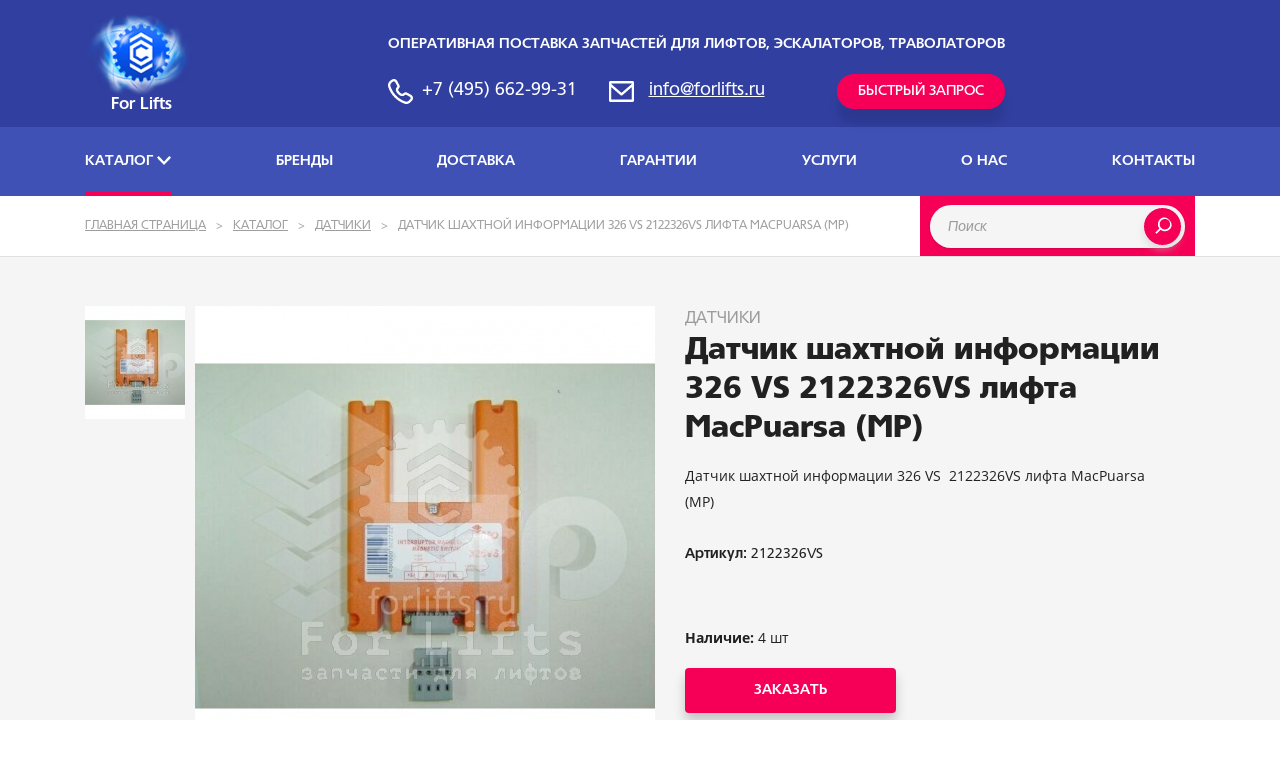

--- FILE ---
content_type: text/html; charset=UTF-8
request_url: https://forlifts.ru/catalog/datchiki-fotobarery/datchik-shakhtnoy-informatsii-326-vs-macpuarsa-mp-art-2122326vs/
body_size: 19144
content:
<!DOCTYPE html>
<html xml:lang="ru" lang="ru">
<head>
<!-- Yandex.Metrika counter -->
<script type="text/javascript" >
   (function(m,e,t,r,i,k,a){m[i]=m[i]||function(){(m[i].a=m[i].a||[]).push(arguments)};
   m[i].l=1*new Date();k=e.createElement(t),a=e.getElementsByTagName(t)[0],k.async=1,k.src=r,a.parentNode.insertBefore(k,a)})
   (window, document, "script", "https://mc.yandex.ru/metrika/tag.js", "ym");

   ym(21550582, "init", {
        clickmap:true,
        trackLinks:true,
        accurateTrackBounce:true,
        webvisor:true
   });
</script>
<noscript><div><img src="https://mc.yandex.ru/watch/21550582" style="position:absolute; left:-9999px;" alt="" /></div></noscript>
<!-- /Yandex.Metrika counter -->
<!-- Global site tag (gtag.js) - Google Analytics -->
<script async src="https://www.googletagmanager.com/gtag/js?id=UA-42585210-1"></script>
<script>
  window.dataLayer = window.dataLayer || [];
  function gtag(){dataLayer.push(arguments);}
  gtag('js', new Date());

  gtag('config', 'UA-42585210-1');
</script>

	<meta http-equiv="X-UA-Compatible" content="IE=edge" />
		<link rel="shortcut icon" type="image/x-icon" href="/favicon.ico" />
	<meta http-equiv="Content-Type" content="text/html; charset=UTF-8" />
<meta name="robots" content="index, follow" />
<meta name="keywords" content="Датчик шахтной информации 326 VS  2122326VS лифта MacPuarsa (MP)" />
<meta name="description" content="Датчик шахтной информации 326 VS  2122326VS лифта MacPuarsa (MP) для лифтов и эскалаторов купить с доставкой по всей России." />
<link href="/bitrix/js/main/core/css/core.css?16183356173963" type="text/css"  rel="stylesheet" />
<link href="/bitrix/js/main/core/css/core_popup.css?161833561720224" type="text/css"  rel="stylesheet" />
<link href="/local/templates/forlifts/components/bitrix/catalog/main/style.css?161833567838" type="text/css"  rel="stylesheet" />
<link href="/local/templates/forlifts/components/bitrix/catalog.element/.default/style.css?16183356784048" type="text/css"  rel="stylesheet" />
<link href="/bitrix/components/bitrix/catalog.product.subscribe/templates/.default/style.css?16183356201816" type="text/css"  rel="stylesheet" />
<link href="/bitrix/components/bitrix/sale.prediction.product.detail/templates/.default/style.css?1618335631515" type="text/css"  rel="stylesheet" />
<link href="/local/templates/forlifts/components/bitrix/news.list/detail-actions/style.css?1618335678656" type="text/css"  rel="stylesheet" />
<link href="/local/templates/forlifts/vendor/owlcarousel2/assets/owl.carousel.min.css?16183356782936" type="text/css"  rel="stylesheet" />
<link href="/local/templates/forlifts/vendor/owlcarousel2/assets/owl.theme.default.min.css?1618335678936" type="text/css"  rel="stylesheet" />
<link href="/local/templates/forlifts/styles/normalize.css?16183356787719" type="text/css"  data-template-style="true"  rel="stylesheet" />
<link href="/local/templates/forlifts/styles/jqModal.css?1618335678564" type="text/css"  data-template-style="true"  rel="stylesheet" />
<link href="/local/templates/forlifts/components/bitrix/menu/top/style.css?16183356789133" type="text/css"  data-template-style="true"  rel="stylesheet" />
<link href="/local/templates/forlifts/components/bitrix/breadcrumb/main/style.css?1618335678303" type="text/css"  data-template-style="true"  rel="stylesheet" />
<link href="/local/templates/forlifts/components/forlifts/main.feedback/feedback/style.css?16183356781956" type="text/css"  data-template-style="true"  rel="stylesheet" />
<link href="/local/templates/forlifts/components/bitrix/menu/bottom/style.css?1618335678373" type="text/css"  data-template-style="true"  rel="stylesheet" />
<link href="/local/templates/forlifts/components/forlifts/main.feedback/request/style.css?16183356781890" type="text/css"  data-template-style="true"  rel="stylesheet" />
<link href="/local/templates/forlifts/components/bitrix/search.form/subcontent/style.css?16183356781027" type="text/css"  data-template-style="true"  rel="stylesheet" />
<link href="/local/templates/forlifts/styles.css?1714070857807" type="text/css"  data-template-style="true"  rel="stylesheet" />
<link href="/local/templates/forlifts/template_styles.css?17140708577244" type="text/css"  data-template-style="true"  rel="stylesheet" />
<script type="text/javascript">if(!window.BX)window.BX={};if(!window.BX.message)window.BX.message=function(mess){if(typeof mess=='object') for(var i in mess) BX.message[i]=mess[i]; return true;};</script>
<script type="text/javascript">(window.BX||top.BX).message({'JS_CORE_LOADING':'Загрузка...','JS_CORE_NO_DATA':'- Нет данных -','JS_CORE_WINDOW_CLOSE':'Закрыть','JS_CORE_WINDOW_EXPAND':'Развернуть','JS_CORE_WINDOW_NARROW':'Свернуть в окно','JS_CORE_WINDOW_SAVE':'Сохранить','JS_CORE_WINDOW_CANCEL':'Отменить','JS_CORE_WINDOW_CONTINUE':'Продолжить','JS_CORE_H':'ч','JS_CORE_M':'м','JS_CORE_S':'с','JSADM_AI_HIDE_EXTRA':'Скрыть лишние','JSADM_AI_ALL_NOTIF':'Показать все','JSADM_AUTH_REQ':'Требуется авторизация!','JS_CORE_WINDOW_AUTH':'Войти','JS_CORE_IMAGE_FULL':'Полный размер'});</script>
<script type="text/javascript">(window.BX||top.BX).message({'LANGUAGE_ID':'ru','FORMAT_DATE':'DD.MM.YYYY','FORMAT_DATETIME':'DD.MM.YYYY HH:MI:SS','COOKIE_PREFIX':'BITRIX_SM','SERVER_TZ_OFFSET':'10800','SITE_ID':'s1','SITE_DIR':'/','USER_ID':'','SERVER_TIME':'1768818398','USER_TZ_OFFSET':'0','USER_TZ_AUTO':'Y','bitrix_sessid':'566443850ec1274e3d6951ff14ed053e'});</script>


<script type="text/javascript" src="/bitrix/js/main/core/core.js?1618335617118107"></script>
<script type="text/javascript" src="/bitrix/js/main/core/core_db.js?161833561717880"></script>
<script type="text/javascript" src="/bitrix/js/main/core/core_ajax.js?161833561736424"></script>
<script type="text/javascript" src="/bitrix/js/main/json/json2.min.js?16183356173467"></script>
<script type="text/javascript" src="/bitrix/js/main/core/core_ls.js?161833561710430"></script>
<script type="text/javascript" src="/bitrix/js/main/core/core_fx.js?161833561716888"></script>
<script type="text/javascript" src="/bitrix/js/main/core/core_frame_cache.js?161833561717555"></script>
<script type="text/javascript" src="/bitrix/js/main/jquery/jquery-1.8.3.min.js?161833561793636"></script>
<script type="text/javascript" src="/bitrix/js/main/core/core_popup.js?161833561758656"></script>
<script type="text/javascript" src="/bitrix/js/currency/core_currency.js?16183356172402"></script>
<script type="text/javascript">
					(function () {
						"use strict";

						var counter = function ()
						{
							var cookie = (function (name) {
								var parts = ("; " + document.cookie).split("; " + name + "=");
								if (parts.length == 2) {
									try {return JSON.parse(decodeURIComponent(parts.pop().split(";").shift()));}
									catch (e) {}
								}
							})("BITRIX_CONVERSION_CONTEXT_s1");

							if (cookie && cookie.EXPIRE >= BX.message("SERVER_TIME") && cookie.UNIQUE && cookie.UNIQUE.length > 0)
							{
								for (var i = 0; i < cookie.UNIQUE.length; i++)
								{
									if (cookie.UNIQUE[i] == "conversion_visit_day")
										return;
								}
							}

							var request = new XMLHttpRequest();
							request.open("POST", "/bitrix/tools/conversion/ajax_counter.php", true);
							request.setRequestHeader("Content-type", "application/x-www-form-urlencoded");
							request.send(
								"SITE_ID="+encodeURIComponent("s1")+
								"&sessid="+encodeURIComponent(BX.bitrix_sessid())+
								"&HTTP_REFERER="+encodeURIComponent(document.referrer)
							);
						};

						if (window.frameRequestStart === true)
							BX.addCustomEvent("onFrameDataReceived", counter);
						else
							BX.ready(counter);
					})();
				</script>



<script type="text/javascript" src="/local/templates/forlifts/vendor/jqModal/jqModal.js?161833567811120"></script>
<script type="text/javascript" src="/local/templates/forlifts/scripts.js?16183356781639"></script>
<script type="text/javascript" src="/local/templates/forlifts/components/bitrix/menu/top/script.js?16183356786096"></script>
<script type="text/javascript" src="/local/templates/forlifts/components/forlifts/main.feedback/request/script.js?1618335678319"></script>
<script type="text/javascript" src="/local/templates/forlifts/vendor/vue.min.js?161833567878479"></script>
<script type="text/javascript" src="/local/templates/forlifts/components/bitrix/catalog.element/.default/script.js?171214773584280"></script>
<script type="text/javascript" src="/bitrix/components/bitrix/catalog.product.subscribe/templates/.default/script.js?161833562025082"></script>
<script type="text/javascript" src="/bitrix/components/bitrix/sale.prediction.product.detail/templates/.default/script.js?1618335631579"></script>
<script type="text/javascript" src="/local/templates/forlifts/components/bitrix/news.list/detail-actions/script.js?161833567870"></script>
<script type="text/javascript" src="/local/templates/forlifts/vendor/owlcarousel2/owl.carousel.min.js?161833567842766"></script>
<script type="text/javascript">var _ba = _ba || []; _ba.push(["aid", "56cf9b1227fb8f0809fd0c1888dd1d77"]); _ba.push(["host", "forlifts.ru"]); _ba.push(["ad[ct][item]", "[base64]"]);_ba.push(["ad[ct][user_id]", function(){return BX.message("USER_ID") ? BX.message("USER_ID") : 0;}]);_ba.push(["ad[ct][recommendation]", function() {var rcmId = "";var cookieValue = BX.getCookie("BITRIX_SM_RCM_PRODUCT_LOG");var productId = 4168;var cItems = [];var cItem;if (cookieValue){cItems = cookieValue.split(".");}var i = cItems.length;while (i--){cItem = cItems[i].split("-");if (cItem[0] == productId){rcmId = cItem[1];break;}}return rcmId;}]);_ba.push(["ad[ct][v]", "2"]);(function() {var ba = document.createElement("script"); ba.type = "text/javascript"; ba.async = true;ba.src = (document.location.protocol == "https:" ? "https://" : "http://") + "bitrix.info/ba.js";var s = document.getElementsByTagName("script")[0];s.parentNode.insertBefore(ba, s);})();</script>


		<title>Датчик шахтной информации 326 VS  2122326VS лифта MacPuarsa (MP) для лифтов и эскалаторов</title>
<script>
  (function(i,s,o,g,r,a,m){i['GoogleAnalyticsObject']=r;i[r]=i[r]||function(){
  (i[r].q=i[r].q||[]).push(arguments)},i[r].l=1*new Date();a=s.createElement(o),
  m=s.getElementsByTagName(o)[0];a.async=1;a.src=g;m.parentNode.insertBefore(a,m)
  })(window,document,'script','https://www.google-analytics.com/analytics.js','ga');

  ga('create', 'UA-42585210-2', 'auto');
  ga('send', 'pageview');

</script>
</head>
<body>

	<header class="root-header">
		<div class="container">
			<div class="header-grid">
				<a class="header-logo" href="/">
					<div>For Lifts</div>
				</a>
				<div class="header-central">
					<div class="header-slogan">
						Оперативная поставка запчастей для лифтов, эскалаторов, траволаторов
					</div>
					<div class="header-contacts">
						<div class="header-contact header-phone">
							+7 (495) 662-99-31
						</div>
						<div class="header-contact header-email">
							<a href="mailto:info@forlifts.ru">info@forlifts.ru</a>
						</div>
						<div class="header-feedback">
							<a class="btn btn-primary" href="#" data-popup="#request">БЫСТРЫЙ ЗАПРОС</a>
						</div>
					</div>
				</div>
				<div class="header-personal">
									</div>
			</div>
		</div>
	</header>
	<nav class="nav-top">
		<div class="container">
<!-- div class="bx-top-nav" id="catalog_menu_LkGdQn" -->
<nav class="top-menu bx-top-nav-container" id="cont_catalog_menu_LkGdQn">
	<ul class="top-menu-l1 bx-nav-list-1-lvl" id="ul_catalog_menu_LkGdQn">
	     <!-- first level-->
						<li
			class="bx-nav-1-lvl bx-nav-list-2-col bx-active bx-nav-parent"
			onmouseover="BX.CatalogMenu.itemOver(this);"
			onmouseout="BX.CatalogMenu.itemOut(this)"
							data-role="bx-menu-item"
						onclick="if (BX.hasClass(document.documentElement, 'bx-touch')) obj_catalog_menu_LkGdQn.clickInMobile(this, event);"
		>
			<a				href="/catalog/"
							>
				<span>
					Каталог											<svg xmlns="http://www.w3.org/2000/svg"
							xmlns:xlink="http://www.w3.org/1999/xlink"
							width="14px" height="9px" viewBox="0 0 14 9">
							<path d="M-0 1.7C-0 1.7 7 9.01 7 9.01 7 9.01 14 1.7 14 1.7 14 1.7 12.36-0.01 12.36-0.01 12.36-0.01 7 5.58 7 5.58 7 5.58 1.64-0.01 1.64-0.01 1.64-0.01-0 1.7-0 1.7Z" fill="rgb(255,255,255)"/>
						</svg>
									</span>
			</a>
							<div class="bx-nav-2-lvl-container">

					<ul class="bx-nav-list-2-lvl">
					  <!-- second level-->
												<li class="bx-nav-2-lvl">
							<span								href="/catalog/filter/use-is-e0af2a70-0c16-11e8-b865-322550f9ec17/apply/"
																								data-picture="lift"
								style="background-image:url('/local/templates/forlifts/components/bitrix/menu/top/images/menu-lift.png')"
																class="bx-active has-icon"
							>
								<span>Для лифтов</span>
																	<span>&gt;</span>
															</span>
													<ul class="bx-nav-list-3-lvl">
								<!-- third level-->
								<li class="bx-nav-3-lvl">
									<a
										href="/catalog/bashmaki-vkladyshi/filter/use-is-e0af2a70-0c16-11e8-b865-322550f9ec17/apply/"
																				data-picture=""
																			>
										<span>Башмаки и вкладыши дверей</span>
									</a>
								</li>
								<!-- third level-->
								<li class="bx-nav-3-lvl">
									<a
										href="/catalog/bashmaki-i-vkladyshi-napravlyayushchikh-/filter/use-is-e0af2a70-0c16-11e8-b865-322550f9ec17/apply/"
																				data-picture=""
																			>
										<span>Башмаки и вкладыши направляющих</span>
									</a>
								</li>
								<!-- third level-->
								<li class="bx-nav-3-lvl">
									<a
										href="/catalog/bloki-pitaniya-transformatory-ibp/filter/use-is-e0af2a70-0c16-11e8-b865-322550f9ec17/apply/"
																				data-picture=""
																			>
										<span>Блоки питания, трансформаторы, ИБП</span>
									</a>
								</li>
								<!-- third level-->
								<li class="bx-nav-3-lvl">
									<a
										href="/catalog/ventilyatory/filter/use-is-e0af2a70-0c16-11e8-b865-322550f9ec17/apply/"
																				data-picture=""
																			>
										<span>Вентиляторы</span>
									</a>
								</li>
								<!-- third level-->
								<li class="bx-nav-3-lvl">
									<a
										href="/catalog/dvernye-kontakty/filter/use-is-e0af2a70-0c16-11e8-b865-322550f9ec17/apply/"
																				data-picture=""
																			>
										<span>Выключатели, переключатели, контакты</span>
									</a>
								</li>
								<!-- third level-->
								<li class="bx-nav-3-lvl">
									<a
										href="/catalog/grebenki-stupeni-palety/filter/use-is-e0af2a70-0c16-11e8-b865-322550f9ec17/apply/"
																				data-picture=""
																			>
										<span>Гребенки эскалаторов и траволаторов</span>
									</a>
								</li>
								<!-- third level-->
								<li class="bx-nav-3-lvl">
									<a
										href="/catalog/datchiki-fotobarery/filter/use-is-e0af2a70-0c16-11e8-b865-322550f9ec17/apply/"
																				data-picture=""
										class="bx-active"									>
										<span>Датчики</span>
									</a>
								</li>
								<!-- third level-->
								<li class="bx-nav-3-lvl">
									<a
										href="/catalog/demarkatsionnye-linii-/filter/use-is-e0af2a70-0c16-11e8-b865-322550f9ec17/apply/"
																				data-picture=""
																			>
										<span>Демаркационные линии эскалатора</span>
									</a>
								</li>
								<!-- third level-->
								<li class="bx-nav-3-lvl">
									<a
										href="/catalog/kabel-provod/filter/use-is-e0af2a70-0c16-11e8-b865-322550f9ec17/apply/"
																				data-picture=""
																			>
										<span>Кабель, провод</span>
									</a>
								</li>
								<!-- third level-->
								<li class="bx-nav-3-lvl">
									<a
										href="/catalog/knopki-posty-indikatsiya/filter/use-is-e0af2a70-0c16-11e8-b865-322550f9ec17/apply/"
																				data-picture=""
																			>
										<span>Кнопки, посты, индикация</span>
									</a>
								</li>
								<!-- third level-->
								<li class="bx-nav-3-lvl">
									<a
										href="/catalog/kontrollery-enkodery-takhometry/filter/use-is-e0af2a70-0c16-11e8-b865-322550f9ec17/apply/"
																				data-picture=""
																			>
										<span>Контроллеры, энкодеры, тахометры</span>
									</a>
								</li>
								<!-- third level-->
								<li class="bx-nav-3-lvl">
									<a
										href="/catalog/liftovye-lebedki/filter/use-is-e0af2a70-0c16-11e8-b865-322550f9ec17/apply/"
																				data-picture=""
																			>
										<span>Лифтовые лебедки</span>
									</a>
								</li>
								<!-- third level-->
								<li class="bx-nav-3-lvl">
									<a
										href="/catalog/maslenki-maslosborniki/filter/use-is-e0af2a70-0c16-11e8-b865-322550f9ec17/apply/"
																				data-picture=""
																			>
										<span>Масленки, маслосборники</span>
									</a>
								</li>
								<!-- third level-->
								<li class="bx-nav-3-lvl">
									<a
										href="/catalog/otvodki-privoda/filter/use-is-e0af2a70-0c16-11e8-b865-322550f9ec17/apply/"
																				data-picture=""
																			>
										<span>Отводки, каретки, замки</span>
									</a>
								</li>
								<!-- third level-->
								<li class="bx-nav-3-lvl">
									<a
										href="/catalog/platy/filter/use-is-e0af2a70-0c16-11e8-b865-322550f9ec17/apply/"
																				data-picture=""
																			>
										<span>Платы</span>
									</a>
								</li>
								<!-- third level-->
								<li class="bx-nav-3-lvl">
									<a
										href="/catalog/poruchni/filter/use-is-e0af2a70-0c16-11e8-b865-322550f9ec17/apply/"
																				data-picture=""
																			>
										<span>Поручни для эскалаторов</span>
									</a>
								</li>
								<!-- third level-->
								<li class="bx-nav-3-lvl">
									<a
										href="/catalog/raskhodniki/filter/use-is-e0af2a70-0c16-11e8-b865-322550f9ec17/apply/"
																				data-picture=""
																			>
										<span>Прочие элементы</span>
									</a>
								</li>
								<!-- third level-->
								<li class="bx-nav-3-lvl">
									<a
										href="/catalog/puskateli-kontaktory-rele/filter/use-is-e0af2a70-0c16-11e8-b865-322550f9ec17/apply/"
																				data-picture=""
																			>
										<span>Пускатели, контакторы, реле</span>
									</a>
								</li>
								<!-- third level-->
								<li class="bx-nav-3-lvl">
									<a
										href="/catalog/remni-poruchni-tsepi/filter/use-is-e0af2a70-0c16-11e8-b865-322550f9ec17/apply/"
																				data-picture=""
																			>
										<span>Ремни тяговые, зубчатые, клиновые</span>
									</a>
								</li>
								<!-- third level-->
								<li class="bx-nav-3-lvl">
									<a
										href="/catalog/roliki/filter/use-is-e0af2a70-0c16-11e8-b865-322550f9ec17/apply/"
																				data-picture=""
																			>
										<span>Ролики</span>
									</a>
								</li>
								<!-- third level-->
								<li class="bx-nav-3-lvl">
									<a
										href="/catalog/sredstva-diagnostiki-servis-tully-i-svyazi/filter/use-is-e0af2a70-0c16-11e8-b865-322550f9ec17/apply/"
																				data-picture=""
																			>
										<span>Средства диагностики (Сервис Туллы)</span>
									</a>
								</li>
								<!-- third level-->
								<li class="bx-nav-3-lvl">
									<a
										href="/catalog/stupeni-i-pallety-/filter/use-is-e0af2a70-0c16-11e8-b865-322550f9ec17/apply/"
																				data-picture=""
																			>
										<span>Ступени и паллеты</span>
									</a>
								</li>
								<!-- third level-->
								<li class="bx-nav-3-lvl">
									<a
										href="/catalog/tormoza-elektromagnity-solenoidy/filter/use-is-e0af2a70-0c16-11e8-b865-322550f9ec17/apply/"
																				data-picture=""
																			>
										<span>Тормоза, электромагниты, соленоиды</span>
									</a>
								</li>
								<!-- third level-->
								<li class="bx-nav-3-lvl">
									<a
										href="/catalog/trosy-kanaty-kabeli/filter/use-is-e0af2a70-0c16-11e8-b865-322550f9ec17/apply/"
																				data-picture=""
																			>
										<span>Троса, Канаты</span>
									</a>
								</li>
								<!-- third level-->
								<li class="bx-nav-3-lvl">
									<a
										href="/catalog/ustya-poruchnya-deflektory-paneli/filter/use-is-e0af2a70-0c16-11e8-b865-322550f9ec17/apply/"
																				data-picture=""
																			>
										<span>Устья поручня, дефлекторы, панели</span>
									</a>
								</li>
								<!-- third level-->
								<li class="bx-nav-3-lvl">
									<a
										href="/catalog/fotobarery-datchiki-dverey/filter/use-is-e0af2a70-0c16-11e8-b865-322550f9ec17/apply/"
																				data-picture=""
																			>
										<span>Фотобарьеры, датчики дверей</span>
									</a>
								</li>
								<!-- third level-->
								<li class="bx-nav-3-lvl">
									<a
										href="/catalog/tsepi-tyagovye-ogibnye-kompensiruyushchie/filter/use-is-e0af2a70-0c16-11e8-b865-322550f9ec17/apply/"
																				data-picture=""
																			>
										<span>Цепи тяговые, огибные, компенсирующие</span>
									</a>
								</li>
								<!-- third level-->
								<li class="bx-nav-3-lvl">
									<a
										href="/catalog/chastotnye-preobrazovateli/filter/use-is-e0af2a70-0c16-11e8-b865-322550f9ec17/apply/"
																				data-picture=""
																			>
										<span>Частотные преобразователи</span>
									</a>
								</li>
								<!-- third level-->
								<li class="bx-nav-3-lvl">
									<a
										href="/catalog/shkivy-kvsh-otvodnye-bloki/filter/use-is-e0af2a70-0c16-11e8-b865-322550f9ec17/apply/"
																				data-picture=""
																			>
										<span>Шкивы (КВШ), отводные блоки</span>
									</a>
								</li>
								<!-- third level-->
								<li class="bx-nav-3-lvl">
									<a
										href="/catalog/elektrodvigateli-elektromagnity-tormoza-reduktory/filter/use-is-e0af2a70-0c16-11e8-b865-322550f9ec17/apply/"
																				data-picture=""
																			>
										<span>Электродвигатели, редукторы привода дверей</span>
									</a>
								</li>
														</ul>
												</li>
					  <!-- second level-->
												<li class="bx-nav-2-lvl">
							<span								href="/catalog/filter/use-is-ea9f1c70-0c16-11e8-b865-322550f9ec17/apply/"
																								data-picture="esktrav"
								style="background-image:url('/local/templates/forlifts/components/bitrix/menu/top/images/menu-esktrav.png')"
																class="bx-active has-icon"
							>
								<span>Для эскалаторов и траволаторов</span>
																	<span>&gt;</span>
															</span>
													<ul class="bx-nav-list-3-lvl">
								<!-- third level-->
								<li class="bx-nav-3-lvl">
									<a
										href="/catalog/bashmaki-vkladyshi/filter/use-is-ea9f1c70-0c16-11e8-b865-322550f9ec17/apply/"
																				data-picture=""
																			>
										<span>Башмаки и вкладыши дверей</span>
									</a>
								</li>
								<!-- third level-->
								<li class="bx-nav-3-lvl">
									<a
										href="/catalog/bashmaki-i-vkladyshi-napravlyayushchikh-/filter/use-is-ea9f1c70-0c16-11e8-b865-322550f9ec17/apply/"
																				data-picture=""
																			>
										<span>Башмаки и вкладыши направляющих</span>
									</a>
								</li>
								<!-- third level-->
								<li class="bx-nav-3-lvl">
									<a
										href="/catalog/bloki-pitaniya-transformatory-ibp/filter/use-is-ea9f1c70-0c16-11e8-b865-322550f9ec17/apply/"
																				data-picture=""
																			>
										<span>Блоки питания, трансформаторы, ИБП</span>
									</a>
								</li>
								<!-- third level-->
								<li class="bx-nav-3-lvl">
									<a
										href="/catalog/ventilyatory/filter/use-is-ea9f1c70-0c16-11e8-b865-322550f9ec17/apply/"
																				data-picture=""
																			>
										<span>Вентиляторы</span>
									</a>
								</li>
								<!-- third level-->
								<li class="bx-nav-3-lvl">
									<a
										href="/catalog/dvernye-kontakty/filter/use-is-ea9f1c70-0c16-11e8-b865-322550f9ec17/apply/"
																				data-picture=""
																			>
										<span>Выключатели, переключатели, контакты</span>
									</a>
								</li>
								<!-- third level-->
								<li class="bx-nav-3-lvl">
									<a
										href="/catalog/grebenki-stupeni-palety/filter/use-is-ea9f1c70-0c16-11e8-b865-322550f9ec17/apply/"
																				data-picture=""
																			>
										<span>Гребенки эскалаторов и траволаторов</span>
									</a>
								</li>
								<!-- third level-->
								<li class="bx-nav-3-lvl">
									<a
										href="/catalog/datchiki-fotobarery/filter/use-is-ea9f1c70-0c16-11e8-b865-322550f9ec17/apply/"
																				data-picture=""
										class="bx-active"									>
										<span>Датчики</span>
									</a>
								</li>
								<!-- third level-->
								<li class="bx-nav-3-lvl">
									<a
										href="/catalog/demarkatsionnye-linii-/filter/use-is-ea9f1c70-0c16-11e8-b865-322550f9ec17/apply/"
																				data-picture=""
																			>
										<span>Демаркационные линии эскалатора</span>
									</a>
								</li>
								<!-- third level-->
								<li class="bx-nav-3-lvl">
									<a
										href="/catalog/kabel-provod/filter/use-is-ea9f1c70-0c16-11e8-b865-322550f9ec17/apply/"
																				data-picture=""
																			>
										<span>Кабель, провод</span>
									</a>
								</li>
								<!-- third level-->
								<li class="bx-nav-3-lvl">
									<a
										href="/catalog/knopki-posty-indikatsiya/filter/use-is-ea9f1c70-0c16-11e8-b865-322550f9ec17/apply/"
																				data-picture=""
																			>
										<span>Кнопки, посты, индикация</span>
									</a>
								</li>
								<!-- third level-->
								<li class="bx-nav-3-lvl">
									<a
										href="/catalog/kontrollery-enkodery-takhometry/filter/use-is-ea9f1c70-0c16-11e8-b865-322550f9ec17/apply/"
																				data-picture=""
																			>
										<span>Контроллеры, энкодеры, тахометры</span>
									</a>
								</li>
								<!-- third level-->
								<li class="bx-nav-3-lvl">
									<a
										href="/catalog/liftovye-lebedki/filter/use-is-ea9f1c70-0c16-11e8-b865-322550f9ec17/apply/"
																				data-picture=""
																			>
										<span>Лифтовые лебедки</span>
									</a>
								</li>
								<!-- third level-->
								<li class="bx-nav-3-lvl">
									<a
										href="/catalog/maslenki-maslosborniki/filter/use-is-ea9f1c70-0c16-11e8-b865-322550f9ec17/apply/"
																				data-picture=""
																			>
										<span>Масленки, маслосборники</span>
									</a>
								</li>
								<!-- third level-->
								<li class="bx-nav-3-lvl">
									<a
										href="/catalog/otvodki-privoda/filter/use-is-ea9f1c70-0c16-11e8-b865-322550f9ec17/apply/"
																				data-picture=""
																			>
										<span>Отводки, каретки, замки</span>
									</a>
								</li>
								<!-- third level-->
								<li class="bx-nav-3-lvl">
									<a
										href="/catalog/platy/filter/use-is-ea9f1c70-0c16-11e8-b865-322550f9ec17/apply/"
																				data-picture=""
																			>
										<span>Платы</span>
									</a>
								</li>
								<!-- third level-->
								<li class="bx-nav-3-lvl">
									<a
										href="/catalog/poruchni/filter/use-is-ea9f1c70-0c16-11e8-b865-322550f9ec17/apply/"
																				data-picture=""
																			>
										<span>Поручни для эскалаторов</span>
									</a>
								</li>
								<!-- third level-->
								<li class="bx-nav-3-lvl">
									<a
										href="/catalog/raskhodniki/filter/use-is-ea9f1c70-0c16-11e8-b865-322550f9ec17/apply/"
																				data-picture=""
																			>
										<span>Прочие элементы</span>
									</a>
								</li>
								<!-- third level-->
								<li class="bx-nav-3-lvl">
									<a
										href="/catalog/puskateli-kontaktory-rele/filter/use-is-ea9f1c70-0c16-11e8-b865-322550f9ec17/apply/"
																				data-picture=""
																			>
										<span>Пускатели, контакторы, реле</span>
									</a>
								</li>
								<!-- third level-->
								<li class="bx-nav-3-lvl">
									<a
										href="/catalog/remni-poruchni-tsepi/filter/use-is-ea9f1c70-0c16-11e8-b865-322550f9ec17/apply/"
																				data-picture=""
																			>
										<span>Ремни тяговые, зубчатые, клиновые</span>
									</a>
								</li>
								<!-- third level-->
								<li class="bx-nav-3-lvl">
									<a
										href="/catalog/roliki/filter/use-is-ea9f1c70-0c16-11e8-b865-322550f9ec17/apply/"
																				data-picture=""
																			>
										<span>Ролики</span>
									</a>
								</li>
								<!-- third level-->
								<li class="bx-nav-3-lvl">
									<a
										href="/catalog/sredstva-diagnostiki-servis-tully-i-svyazi/filter/use-is-ea9f1c70-0c16-11e8-b865-322550f9ec17/apply/"
																				data-picture=""
																			>
										<span>Средства диагностики (Сервис Туллы)</span>
									</a>
								</li>
								<!-- third level-->
								<li class="bx-nav-3-lvl">
									<a
										href="/catalog/stupeni-i-pallety-/filter/use-is-ea9f1c70-0c16-11e8-b865-322550f9ec17/apply/"
																				data-picture=""
																			>
										<span>Ступени и паллеты</span>
									</a>
								</li>
								<!-- third level-->
								<li class="bx-nav-3-lvl">
									<a
										href="/catalog/tormoza-elektromagnity-solenoidy/filter/use-is-ea9f1c70-0c16-11e8-b865-322550f9ec17/apply/"
																				data-picture=""
																			>
										<span>Тормоза, электромагниты, соленоиды</span>
									</a>
								</li>
								<!-- third level-->
								<li class="bx-nav-3-lvl">
									<a
										href="/catalog/trosy-kanaty-kabeli/filter/use-is-ea9f1c70-0c16-11e8-b865-322550f9ec17/apply/"
																				data-picture=""
																			>
										<span>Троса, Канаты</span>
									</a>
								</li>
								<!-- third level-->
								<li class="bx-nav-3-lvl">
									<a
										href="/catalog/ustya-poruchnya-deflektory-paneli/filter/use-is-ea9f1c70-0c16-11e8-b865-322550f9ec17/apply/"
																				data-picture=""
																			>
										<span>Устья поручня, дефлекторы, панели</span>
									</a>
								</li>
								<!-- third level-->
								<li class="bx-nav-3-lvl">
									<a
										href="/catalog/fotobarery-datchiki-dverey/filter/use-is-ea9f1c70-0c16-11e8-b865-322550f9ec17/apply/"
																				data-picture=""
																			>
										<span>Фотобарьеры, датчики дверей</span>
									</a>
								</li>
								<!-- third level-->
								<li class="bx-nav-3-lvl">
									<a
										href="/catalog/tsepi-tyagovye-ogibnye-kompensiruyushchie/filter/use-is-ea9f1c70-0c16-11e8-b865-322550f9ec17/apply/"
																				data-picture=""
																			>
										<span>Цепи тяговые, огибные, компенсирующие</span>
									</a>
								</li>
								<!-- third level-->
								<li class="bx-nav-3-lvl">
									<a
										href="/catalog/chastotnye-preobrazovateli/filter/use-is-ea9f1c70-0c16-11e8-b865-322550f9ec17/apply/"
																				data-picture=""
																			>
										<span>Частотные преобразователи</span>
									</a>
								</li>
								<!-- third level-->
								<li class="bx-nav-3-lvl">
									<a
										href="/catalog/shkivy-kvsh-otvodnye-bloki/filter/use-is-ea9f1c70-0c16-11e8-b865-322550f9ec17/apply/"
																				data-picture=""
																			>
										<span>Шкивы (КВШ), отводные блоки</span>
									</a>
								</li>
								<!-- third level-->
								<li class="bx-nav-3-lvl">
									<a
										href="/catalog/elektrodvigateli-elektromagnity-tormoza-reduktory/filter/use-is-ea9f1c70-0c16-11e8-b865-322550f9ec17/apply/"
																				data-picture=""
																			>
										<span>Электродвигатели, редукторы привода дверей</span>
									</a>
								</li>
														</ul>
												</li>
										</ul>

									</div>
					</li>
	     <!-- first level-->
						<li
			class="bx-nav-1-lvl bx-nav-list-0-col "
			onmouseover="BX.CatalogMenu.itemOver(this);"
			onmouseout="BX.CatalogMenu.itemOut(this)"
						onclick="if (BX.hasClass(document.documentElement, 'bx-touch')) obj_catalog_menu_LkGdQn.clickInMobile(this, event);"
		>
			<a				href="/brendy/"
							>
				<span>
					Бренды									</span>
			</a>
					</li>
	     <!-- first level-->
						<li
			class="bx-nav-1-lvl bx-nav-list-0-col "
			onmouseover="BX.CatalogMenu.itemOver(this);"
			onmouseout="BX.CatalogMenu.itemOut(this)"
						onclick="if (BX.hasClass(document.documentElement, 'bx-touch')) obj_catalog_menu_LkGdQn.clickInMobile(this, event);"
		>
			<a				href="/oplata-i-dostavka/"
							>
				<span>
					Доставка									</span>
			</a>
					</li>
	     <!-- first level-->
						<li
			class="bx-nav-1-lvl bx-nav-list-0-col "
			onmouseover="BX.CatalogMenu.itemOver(this);"
			onmouseout="BX.CatalogMenu.itemOut(this)"
						onclick="if (BX.hasClass(document.documentElement, 'bx-touch')) obj_catalog_menu_LkGdQn.clickInMobile(this, event);"
		>
			<a				href="/garantii/"
							>
				<span>
					Гарантии									</span>
			</a>
					</li>
	     <!-- first level-->
						<li
			class="bx-nav-1-lvl bx-nav-list-0-col "
			onmouseover="BX.CatalogMenu.itemOver(this);"
			onmouseout="BX.CatalogMenu.itemOut(this)"
						onclick="if (BX.hasClass(document.documentElement, 'bx-touch')) obj_catalog_menu_LkGdQn.clickInMobile(this, event);"
		>
			<a				href="/uslugi/"
							>
				<span>
					Услуги									</span>
			</a>
					</li>
	     <!-- first level-->
						<li
			class="bx-nav-1-lvl bx-nav-list-0-col "
			onmouseover="BX.CatalogMenu.itemOver(this);"
			onmouseout="BX.CatalogMenu.itemOut(this)"
						onclick="if (BX.hasClass(document.documentElement, 'bx-touch')) obj_catalog_menu_LkGdQn.clickInMobile(this, event);"
		>
			<a				href="/o-kompanii/"
							>
				<span>
					О нас									</span>
			</a>
					</li>
	     <!-- first level-->
						<li
			class="bx-nav-1-lvl bx-nav-list-0-col "
			onmouseover="BX.CatalogMenu.itemOver(this);"
			onmouseout="BX.CatalogMenu.itemOut(this)"
						onclick="if (BX.hasClass(document.documentElement, 'bx-touch')) obj_catalog_menu_LkGdQn.clickInMobile(this, event);"
		>
			<a				href="/kontakty/"
							>
				<span>
					Контакты									</span>
			</a>
					</li>
		</ul>
</nav>

<script>
	BX.ready(function () {
		window.obj_catalog_menu_LkGdQn = new BX.Main.Menu.CatalogHorizontal('catalog_menu_LkGdQn');
	});
</script>		</div>
	</nav>
			<div class="subcontent">
			<div class="container">
				<div class="subcontent-row">
					<div class="subcontent-breadcrumb">
						<div class="breadcrumb">
			<a class="breadcrumb-item" href="/">Главная страница</a>
			<span class="breadcrumb-separator">&gt;</span>
			<a class="breadcrumb-item" href="/catalog/">Каталог</a>
			<span class="breadcrumb-separator">&gt;</span>
			<a class="breadcrumb-item" href="/catalog/datchiki-fotobarery/">Датчики</a>
			<span class="breadcrumb-separator">&gt;</span>
			<span class="breadcrumb-item">Датчик шахтной информации 326 VS  2122326VS лифта MacPuarsa (MP)</span>
			</div>					</div>
					<div class="subcontent-addon">
						<form action="/catalog/">
<div class="subc-search">
	<div class="subc-search__group">
		<input class="subc-search__input" type="text" name="q" value="" maxlength="50" placeholder="Поиск" />
		<input class="subc-search__submit" name="s" type="image" src="/local/templates/forlifts/components/bitrix/search.form/subcontent/images/i-search.svg" value="Поиск" />
	</div>
</div>
</form>					</div>
				</div>
			</div>
		</div>
		<main><div class='b-element'>
	<div class='col-md-9 col-sm-8'>
		
<div class="bx-catalog-element" id="bx_117848907_4168">
	<div class="row-info">
		<div class="row container row-info-main">
			<div class="col-md-6 col-sm-12 col-slider">
				<div class="product-item-detail-slider-container" id="bx_117848907_4168_big_slider">
					<span class="product-item-detail-slider-close" data-entity="close-popup"></span>
					<div class="product-item-detail-slider-block
						"
						data-entity="images-slider-block">
						<span class="product-item-detail-slider-left" data-entity="slider-control-left" style="display: none;"></span>
						<span class="product-item-detail-slider-right" data-entity="slider-control-right" style="display: none;"></span>
						<div class="product-item-label-text product-item-label-big product-item-label-top product-item-label-left" id="bx_117848907_4168_sticker"
							style="display: none;">
													</div>
												<div class="product-item-detail-slider-images-container" data-entity="images-container">
																<div class="product-item-detail-slider-image active" data-entity="image" data-id="4657298">
																				<img src="/upload/resize_cache/iblock/dcc/460_460_1dd1bc2361c5588fa67fb8f5401070b1a/dcc4b6a35572a3d4545548e74b384b61.jpg" alt="Датчик шахтной информации 326 VS  2122326VS лифта MacPuarsa (MP)" title="Датчик шахтной информации 326 VS  2122326VS лифта MacPuarsa (MP)" itemprop="image">
									</div>
															</div>
					</div>
											<div class="product-item-detail-slider-controls-block" id="bx_117848907_4168_slider_cont">
																<div class="product-item-detail-slider-controls-image active"
										data-entity="slider-control" data-value="4657298">
																				<img src="/upload/resize_cache/iblock/dcc/100_113_2dd1bc2361c5588fa67fb8f5401070b1a/dcc4b6a35572a3d4545548e74b384b61.jpg">
									</div>
															</div>
										</div>
			</div>
			<div class="col-md-6 col-sm-12 col-info">
				<div class="product-item-detail-info-section">
					<div class="product-item-section-name">Датчики</div>
					<div class="product-item-detail-name">Датчик шахтной информации 326 VS  2122326VS лифта MacPuarsa (MP)</div>
														<div class="product-item-detail-info-container">
																					<dl class="product-item-detail-properties">
																							</dl>
																				</div>
													</div>
				<div class="product-item-detail-pay-block">

					<div class="product-item-detail-info-container detail-prices">
												<div class="product-item-detail-price-current" id="bx_117848907_4168_price">
													</div>
					</div>

					
					<div class="product-detail-preview-text">
						Датчик шахтной информации 326 VS&nbsp;&nbsp;2122326VS лифта MacPuarsa &#40;MP&#41;					</div>

					<div class="product-detail-props">
						<ul class="list">
															<li><span>Артикул:</span> 2122326VS</li>
																																		</ul>
					</div>

																		<span>
								<strong>Наличие:</strong> 4 шт							</span>
																	<div class="product-item-buttons" data-entity="main-button-container">
						<div id="bx_117848907_4168_basket_actions" style="display: ;">
															<div class="product-item-detail-info-container">
																		<a class="btn btn-default product-item-detail-buy-button" href="#" data-popup="#request">
										<span>Заказать</span>
									</a>
								</div>
														</div>
													<div class="product-item-detail-info-container">
								<p>
								
	<span id="bx_117848907_4168_subscribe"
			class="btn btn-default product-item-detail-buy-button"
			data-item="4168"
			style="display: none;">
		<span>
			Подписаться		</span>
	</span>
	<input type="hidden" id="bx_117848907_4168_subscribe_hidden">

	<script type="text/javascript">
		BX.message({
			CPST_SUBSCRIBE_POPUP_TITLE: 'Подписка на товар',
			CPST_SUBSCRIBE_BUTTON_NAME: 'Подписаться',
			CPST_SUBSCRIBE_BUTTON_CLOSE: 'Закрыть',
			CPST_SUBSCRIBE_MANY_CONTACT_NOTIFY: 'Выберите способ уведомления:',
			CPST_SUBSCRIBE_LABLE_CONTACT_INPUT: 'Укажите Ваш #CONTACT#: ',
			CPST_SUBSCRIBE_VALIDATE_UNKNOW_ERROR: 'Ошибка валидации',
			CPST_SUBSCRIBE_VALIDATE_ERROR_EMPTY_FIELD: 'Не заполнено поле \"#FIELD#\"',
			CPST_SUBSCRIBE_VALIDATE_ERROR: 'Вы не выбрали способ уведомления',
			CPST_SUBSCRIBE_CAPTCHA_TITLE: 'Введите слово на картинке',
			CPST_STATUS_SUCCESS: 'Успешно',
			CPST_STATUS_ERROR: 'Произошла ошибка',
			CPST_ENTER_WORD_PICTURE: 'Введите слово на картинке',
			CPST_TITLE_ALREADY_SUBSCRIBED: 'Уже подписаны',
			CPST_POPUP_SUBSCRIBED_TITLE: 'Вы подписаны',
			CPST_POPUP_SUBSCRIBED_TEXT: 'Список товаров на которые вы подписаны можно увидеть по ссылке #URL#'
		});

		var obbx_2253176769_4168 = new JCCatalogProductSubscribe({'buttonId':'bx_117848907_4168_subscribe','jsObject':'obbx_2253176769_4168','alreadySubscribed':false,'productId':'4168','buttonClass':'btn btn-default product-item-detail-buy-button','urlListSubscriptions':'/'});
	</script>

<script type="text/javascript">
	BX.ready(BX.defer(function(){
		if (!!window.obbx_2253176769_4168)
		{
			window.obbx_2253176769_4168.setButton('');
		}
	}));
</script>
								</p>
							</div>
													<div class="product-item-detail-info-container">
							<a class="btn btn-link product-item-detail-buy-button" id="bx_117848907_4168_not_avail"
								href="javascript:void(0)"
								rel="nofollow" style="display: none;">
								Нет в наличии							</a>
						</div>
					</div>

				</div>
			</div>
		</div>

		<div class="container">
			<div id="bx_117848907_4168_tabs">
				<div class="product-item-detail-tabs-container">
					<ul class="product-item-detail-tabs-list">
						<li class="product-item-detail-tab active" data-entity="tab" data-value="description">
							<a href="javascript:void(0);" class="product-item-detail-tab-link">
								<span>Описание</span>
							</a>
						</li>
						<li class="product-item-detail-tab" data-entity="tab" data-value="warranty">
							<a href="javascript:void(0);" class="product-item-detail-tab-link">
								<span>Гарантия</span>
							</a>
						</li>
						<li class="product-item-detail-tab" data-entity="tab" data-value="delivery_buy">
							<a href="javascript:void(0);" class="product-item-detail-tab-link">
								<span>Доставка и оплата</span>
							</a>
						</li>
					</ul>
				</div>
			</div>
		</div>
	</div>
	<div>
		<div class="container">
			<div class="" id="bx_117848907_4168_tab_containers">
				<div class="product-item-detail-tab-content active" data-entity="tab-container" data-value="description"
					itemprop="description">
					<p>Датчик шахтной информации 326 VS&nbsp;&nbsp;2122326VS лифта MacPuarsa &#40;MP&#41;</p>				</div>
				<div class="product-item-detail-tab-content" data-entity="tab-container" data-value="warranty">
					Информация о гарантии
				</div>
				<div class="product-item-detail-tab-content" data-entity="tab-container" data-value="delivery_buy">
					Информация о доставке и оплате
				</div>
			</div>

			<div class="col-sm-4 col-md-3">
				<div>
									</div>
			</div>
		</div>
		<div class="row">
			<div class="col-xs-12">
				<!--'start_frame_cache_OhECjo'-->
	<span id="sale_gift_product_1379418470" class="sale_prediction_product_detail_container"></span>

	<script type="text/javascript">
		BX.ready(function(){

			var giftAjaxData = {
				'parameters':'[base64].1c9496ce7912f1d1903de4222fba57d5ae916c24953a999137a15214792c6256',
				'template': '.default.71df53576322395ade5cf06580a8cee73e532d7e34e8d588a50da60efa9e27b5',
				'site_id': 's1'
			};

			bx_sale_prediction_product_detail_load(
				'sale_gift_product_1379418470',
				giftAjaxData
			);

			BX.addCustomEvent('onHasNewPrediction', function(html){
				new BX.PopupWindow("simple-prediction", BX('bx_117848907_4168_add_basket_link'), {
					offsetLeft: BX("bx_117848907_4168_add_basket_link").offsetWidth + 10,
					offsetTop: -42,
					bindOptions: {
						forceTop: true
					},
					content:
					'<div class="catalog-element-popup-inner">' +
						html +
					'</div>',
//					darkMode: true,
					closeIcon: true,
					angle: {position: "left"}
				}).show();
			});
		});
	</script>

	<!--'end_frame_cache_OhECjo'-->			</div>
		</div>
	</div>

	<div class="row-addons">
		<div class="container">

			
			<div class="addons-actions">
<div class="detail-actions">
	<div class="actions-title">акции и скидки</div>
	<div class="actions-list">
					<div class="action-item">
				<div class="action-preview">
																<img
							src="/upload/iblock/ada/ada17b938f09f623f0d9c546729582c0.png"
							width="350"
							height="284"
							/>
									</div>
				<div class="action-text">
					<div class="action-name">Частотный преобразователь Danfoss FC 302 131F7924</div>
					<div class="action-desc"></div>
				</div>
			</div>
			</div>
</div>
			</div>

		</div>
	</div>

</div>
<script>
	BX.message({
		ECONOMY_INFO_MESSAGE: 'Скидка #ECONOMY#',
		TITLE_ERROR: 'Ошибка',
		TITLE_BASKET_PROPS: 'Свойства товара, добавляемые в корзину',
		BASKET_UNKNOWN_ERROR: 'Неизвестная ошибка при добавлении товара в корзину',
		BTN_SEND_PROPS: 'Выбрать',
		BTN_MESSAGE_BASKET_REDIRECT: 'Перейти в корзину',
		BTN_MESSAGE_CLOSE: 'Закрыть',
		BTN_MESSAGE_CLOSE_POPUP: 'Продолжить покупки',
		TITLE_SUCCESSFUL: 'Товар добавлен в корзину',
		COMPARE_MESSAGE_OK: 'Товар добавлен в список сравнения',
		COMPARE_UNKNOWN_ERROR: 'При добавлении товара в список сравнения произошла ошибка',
		COMPARE_TITLE: 'Сравнение товаров',
		BTN_MESSAGE_COMPARE_REDIRECT: 'Перейти в список сравнения',
		PRODUCT_GIFT_LABEL: 'Подарок',
		PRICE_TOTAL_PREFIX: 'на сумму',
		RELATIVE_QUANTITY_MANY: 'много',
		RELATIVE_QUANTITY_FEW: 'мало',
		SITE_ID: 's1'
	});

	var obbx_117848907_4168 = new JCCatalogElement({'CONFIG':{'USE_CATALOG':true,'SHOW_QUANTITY':false,'SHOW_PRICE':true,'SHOW_DISCOUNT_PERCENT':true,'SHOW_OLD_PRICE':true,'USE_PRICE_COUNT':false,'DISPLAY_COMPARE':false,'MAIN_PICTURE_MODE':[],'ADD_TO_BASKET_ACTION':['ADD'],'SHOW_CLOSE_POPUP':true,'SHOW_MAX_QUANTITY':'Y','RELATIVE_QUANTITY_FACTOR':'5','TEMPLATE_THEME':'blue','USE_STICKERS':true,'USE_SUBSCRIBE':true,'ALT':'Датчик шахтной информации 326 VS  2122326VS лифта MacPuarsa (MP)','TITLE':'Датчик шахтной информации 326 VS  2122326VS лифта MacPuarsa (MP)','MAGNIFIER_ZOOM_PERCENT':'200','USE_ENHANCED_ECOMMERCE':'N','DATA_LAYER_NAME':'','BRAND_PROPERTY':''},'VISUAL':{'ID':'bx_117848907_4168','DISCOUNT_PERCENT_ID':'bx_117848907_4168_dsc_pict','STICKER_ID':'bx_117848907_4168_sticker','BIG_SLIDER_ID':'bx_117848907_4168_big_slider','BIG_IMG_CONT_ID':'bx_117848907_4168_bigimg_cont','SLIDER_CONT_ID':'bx_117848907_4168_slider_cont','OLD_PRICE_ID':'bx_117848907_4168_old_price','PRICE_ID':'bx_117848907_4168_price','DISCOUNT_PRICE_ID':'bx_117848907_4168_price_discount','PRICE_TOTAL':'bx_117848907_4168_price_total','SLIDER_CONT_OF_ID':'bx_117848907_4168_slider_cont_','QUANTITY_ID':'bx_117848907_4168_quantity','QUANTITY_DOWN_ID':'bx_117848907_4168_quant_down','QUANTITY_UP_ID':'bx_117848907_4168_quant_up','QUANTITY_MEASURE':'bx_117848907_4168_quant_measure','QUANTITY_LIMIT':'bx_117848907_4168_quant_limit','BUY_LINK':'bx_117848907_4168_buy_link','ADD_BASKET_LINK':'bx_117848907_4168_add_basket_link','BASKET_ACTIONS_ID':'bx_117848907_4168_basket_actions','NOT_AVAILABLE_MESS':'bx_117848907_4168_not_avail','COMPARE_LINK':'bx_117848907_4168_compare_link','TREE_ID':'bx_117848907_4168_skudiv','DISPLAY_PROP_DIV':'bx_117848907_4168_sku_prop','DISPLAY_MAIN_PROP_DIV':'bx_117848907_4168_main_sku_prop','OFFER_GROUP':'bx_117848907_4168_set_group_','BASKET_PROP_DIV':'bx_117848907_4168_basket_prop','SUBSCRIBE_LINK':'bx_117848907_4168_subscribe','TABS_ID':'bx_117848907_4168_tabs','TAB_CONTAINERS_ID':'bx_117848907_4168_tab_containers','SMALL_CARD_PANEL_ID':'bx_117848907_4168_small_card_panel','TABS_PANEL_ID':'bx_117848907_4168_tabs_panel'},'PRODUCT_TYPE':'1','PRODUCT':{'ID':'4168','ACTIVE':'Y','PICT':{'ID':'4657298','SRC':'/upload/iblock/dcc/dcc4b6a35572a3d4545548e74b384b61.jpg','WIDTH':'640','HEIGHT':'640'},'NAME':'Датчик шахтной информации 326 VS  2122326VS лифта MacPuarsa (MP)','SUBSCRIPTION':true,'ITEM_PRICE_MODE':'S','ITEM_PRICES':[{'ID':'5793','PRICE_TYPE_ID':'1','QUANTITY_FROM':'','QUANTITY_TO':'','QUANTITY_HASH':'ZERO-INF','CURRENCY':'RUB','BASE_PRICE':'13000','UNROUND_PRICE':'13000','PRICE':'13000','DISCOUNT':'0','PERCENT':'0','PRINT_BASE_PRICE':'13 000 руб.','RATIO_BASE_PRICE':'13000','PRINT_RATIO_BASE_PRICE':'13 000 руб.','PRINT_PRICE':'13 000 руб.','RATIO_PRICE':'13000','PRINT_RATIO_PRICE':'13 000 руб.','PRINT_DISCOUNT':'0 руб.','RATIO_DISCOUNT':'0','PRINT_RATIO_DISCOUNT':'0 руб.','MIN_QUANTITY':'1'}],'ITEM_PRICE_SELECTED':'0','ITEM_QUANTITY_RANGES':{'ZERO-INF':{'HASH':'ZERO-INF','QUANTITY_FROM':'','QUANTITY_TO':'','SORT_FROM':'0','SORT_TO':'INF'}},'ITEM_QUANTITY_RANGE_SELECTED':'ZERO-INF','ITEM_MEASURE_RATIOS':[{'ID':'0','RATIO':'1','IS_DEFAULT':'Y'}],'ITEM_MEASURE_RATIO_SELECTED':'0','SLIDER_COUNT':'1','SLIDER':[{'ID':'4657298','SRC':'/upload/iblock/dcc/dcc4b6a35572a3d4545548e74b384b61.jpg','WIDTH':'640','HEIGHT':'640'}],'CAN_BUY':true,'CHECK_QUANTITY':false,'QUANTITY_FLOAT':false,'MAX_QUANTITY':'4','STEP_QUANTITY':'1','CATEGORY':'Датчики'},'BASKET':{'ADD_PROPS':true,'QUANTITY':'quantity','PROPS':'prop','EMPTY_PROPS':true,'BASKET_URL':'/personal/cart/','ADD_URL_TEMPLATE':'/catalog/datchiki-fotobarery/datchik-shakhtnoy-informatsii-326-vs-macpuarsa-mp-art-2122326vs/?action=ADD2BASKET&id=#ID#','BUY_URL_TEMPLATE':'/catalog/datchiki-fotobarery/datchik-shakhtnoy-informatsii-326-vs-macpuarsa-mp-art-2122326vs/?action=BUY&id=#ID#'}});
</script>
		<script>
			BX.Currency.setCurrencies([{'CURRENCY':'BYN','FORMAT':{'FORMAT_STRING':'# руб.','DEC_POINT':'.','THOUSANDS_SEP':' ','DECIMALS':2,'THOUSANDS_VARIANT':'S','HIDE_ZERO':'Y'}},{'CURRENCY':'EUR','FORMAT':{'FORMAT_STRING':'&euro;#','DEC_POINT':'.','THOUSANDS_SEP':',','DECIMALS':2,'THOUSANDS_VARIANT':'C','HIDE_ZERO':'Y'}},{'CURRENCY':'RUB','FORMAT':{'FORMAT_STRING':'# руб.','DEC_POINT':'.','THOUSANDS_SEP':' ','DECIMALS':2,'THOUSANDS_VARIANT':'S','HIDE_ZERO':'Y'}},{'CURRENCY':'UAH','FORMAT':{'FORMAT_STRING':'# грн.','DEC_POINT':'.','THOUSANDS_SEP':' ','DECIMALS':2,'THOUSANDS_VARIANT':'S','HIDE_ZERO':'Y'}},{'CURRENCY':'USD','FORMAT':{'FORMAT_STRING':'$#','DEC_POINT':'.','THOUSANDS_SEP':',','DECIMALS':2,'THOUSANDS_VARIANT':'C','HIDE_ZERO':'Y'}}]);
		</script>
			<script>
		BX.ready(BX.defer(function(){
			if (!!window.obbx_117848907_4168)
			{
				window.obbx_117848907_4168.allowViewedCount(true);
			}
		}));
	</script>

		</div>
</div>	</main>
			<div class="feedback-container">
			<div class="mfeedback">
	<div class="container">
		<a name="feedback"></a>
		<div class="mfeedback-title">Отправить заявку</div>

		<div class="mf-messages">
				</div>

		<form class="mf-form" action="/catalog/datchiki-fotobarery/datchik-shakhtnoy-informatsii-326-vs-macpuarsa-mp-art-2122326vs/#feedback" method="POST">
						<div class="mf-form-body">

				<div class="row">

					<div class="mf-name">
						<div class="mf-text">
							Имя
						</div>
						<input type="text" name="user_name" value="">
					</div>

					<div class="mf-phone">
						<div class="mf-text">
							Телефон
						</div>
						<input type="text" name="user_phone" value="">
					</div>

					<div class="mf-email">
						<div class="mf-text">
							E-mail
						</div>
						<input type="text" name="user_email" value="">
					</div>

				</div>

				<div class="mf-message">
					<div class="mf-text">
						Ваше сообщение
					</div>
					<textarea name="MESSAGE" rows="5" cols="40"></textarea>
				</div>

				
				<div class="pd-input">
	<input type="checkbox" name="pd" value="Y" checked>
	Нажимая кнопку "Отправить", я даю согласие на обработку моих персональных данных на условиях и для целей, определенных в
	<a href="/upload/Согласие на обработку персональных данных Фолифт.docx">Согласии на обработку персональных данных</a>
</div>

			</div>

			<input type="hidden" name="PARAMS_HASH" value="7b50554ef726d6a23e1ceaab118342b3">
			<div class="mf-actions">
				<input class="mf-button" type="submit" name="submit" value="Отправить">
			</div>
		</form>
	</div>
</div>		</div>
		<div class="before-footer">
			</div>
	<footer class="root-footer">
		<div class="container">
			<div class="footer-grid">
				<div class="footer-com">
					<div class="footer-logo">
						<div>For Lifts</div>
					</div>
					<div class="footer-info">
						Интернет-магазин For Lifts: продаем запчасти для лифтов и эскалаторов с 2007 г.
					</div>
				</div>
				<div class="footer-contacts">
					<div class="footer-header">Контакты</div>
					<div class="footer-contact footer-phone">
						+7 (495) 662-99-31
					</div>
					<div class="footer-contact footer-email">
						<a href="mailto:info@forlifts.ru">info@forlifts.ru</a>
					</div>
					<div class="footer-contact footer-addr">
						 Юр.адрес: Москва, Сумской проезд, д8к3к10
</br>
						 Пункт выдачи: Москва, ул. Автозаводская, д16к2с14 
					</div>
				</div>
				<div class="footer-friends">
					<div class="footer-header">Способы оплаты</div>
					<div class="footer-pay"></div>
				</div>
			</div>
			<div class="footer-social">
				<a class="i-social social-vk" href="https://vk.com/forlifts"></a>
			</div>
			<a class="pd-link" href="/upload/Согласие_на_обработку_персональных_данных.docx">Политика в отношении персональных данных</a>
		</div>
	</footer>
	<nav class="nav-bottom">
		<div class="container row">
			<div class="copyright">
				© 2026Лифтовые Решения, все права защищены</br>
                                <a class="pd-link" href="https://grebenka.net/catalog/" style="color: ##303030">Запчасти для лифтов и эскалаторов</a>
		</div>
			</div>
			<div class="footer-menu">
				
<ul class="bottom-menu">

	<li><a href="/catalog/" class="m-selected">Каталог</a></li>
		<li><a href="/brendy/" >Бренды</a></li>
		<li><a href="/oplata-i-dostavka/" >Доставка</a></li>
		<li><a href="/garantii/" >Гарантии</a></li>
		<li><a href="/uslugi/" >Услуги</a></li>
		<li><a href="/o-kompanii/" >О нас</a></li>
		<li><a href="/kontakty/" >Контакты</a></li>
	
</ul>
			</div>
		</div>
	</nav>

<div class="jqmWindow" id="request" style="display:none"><div>

	<div class="request" id="RequestApp">

		<div class="request-title">Быстрый запрос</div>

		
		<form class="mr-form" action="/catalog/datchiki-fotobarery/datchik-shakhtnoy-informatsii-326-vs-macpuarsa-mp-art-2122326vs/#request" method="POST" enctype="multipart/form-data">
						<input type="hidden" name="PARAMS_HASH" value="5675b46d53ef96a2dbf994d78ca7e606">

			<div class="row">

				<div class="mr-name">
					<div class="mr-text">
						Имя
					</div>
					<input type="text" name="user_name" value="">
				</div>

				<div class="mr-email">
					<div class="mr-text">
						E-mail
					</div>
					<input type="text" name="user_email" value="">
				</div>

				<div class="mr-phone">
					<div class="mr-text">
						Телефон
					</div>
					<input type="text" name="user_phone" value="">
				</div>

			</div>

			<div class="mr-message">
				<div class="mr-text">
					Описание заказа (укажите артикул, наименование, производителя)
				</div>
				<textarea name="MESSAGE" rows="5" cols="40"></textarea>
			</div>

			<div class="row">

				<div class="mr-file">
					<div class="mr-text">
						Прикрепить файл (до 50 Мб)
					</div>
					<input type="file" name="user_file">
				</div>

				
				<div class="mr-actions">
					<input class="mr-button" type="submit" name="submit" value="отправить заявку">
				</div>

			</div>

			<div class="pd-input">
	<input type="checkbox" name="pd" value="Y" checked>
	Нажимая кнопку "отправить заявку", я даю согласие на обработку моих персональных данных на условиях и для целей, определенных в
	<a href="/upload/Согласие на обработку персональных данных Фолифт.docx">Согласии на обработку персональных данных</a>
</div>

		</form>
	</div>

</div></div>
<a href="#" class="link2top"></a>
<div class="jqmWindow" style="display:none" id="pd-popup"><div>
	<div class="pd-detail">

		<textarea readonly>Согласие на обработку персональных данных

1. Общие положения
Настоящая политика обработки персональных данных составлена в соответствии с требованиями Федерального закона от 27.07.2006. № 152-ФЗ «О персональных данных» (далее — Закон о персональных данных) и определяет порядок обработки персональных данных и меры по обеспечению безопасности персональных данных, предпринимаемые https://forlifts.ru/(далее — Оператор).

1.1. Оператор ставит своей важнейшей целью и условием осуществления своей деятельности соблюдение прав и свобод человека и гражданина при обработке его персональных данных, в том числе защиты прав на неприкосновенность частной жизни, личную и семейную тайну.

1.2. Настоящая политика Оператора в отношении обработки персональных данных (далее — Политика) применяется ко всей информации, которую Оператор может получить о посетителях веб-сайта https://forlifts.ru/.

2. Основные понятия, используемые в Политике
2.1. Автоматизированная обработка персональных данных — обработка персональных данных с помощью средств вычислительной техники.

2.2. Блокирование персональных данных — временное прекращение обработки персональных данных (за исключением случаев, если обработка необходима для уточнения персональных данных).

2.3. Веб-сайт — совокупность графических и информационных материалов, а также программ для ЭВМ и баз данных, обеспечивающих их доступность в сети интернет по сетевому адресу https://forlifts.ru/.

2.4. Информационная система персональных данных — совокупность содержащихся в базах данных персональных данных и обеспечивающих их обработку информационных технологий и технических средств.

2.5. Обезличивание персональных данных — действия, в результате которых невозможно определить без использования дополнительной информации принадлежность персональных данных конкретному Пользователю или иному субъекту персональных данных.

2.6. Обработка персональных данных — любое действие (операция) или совокупность действий (операций), совершаемых с использованием средств автоматизации или без использования таких средств с персональными данными, включая сбор, запись, систематизацию, накопление, хранение, уточнение (обновление, изменение), извлечение, использование, передачу (распространение, предоставление, доступ), обезличивание, блокирование, удаление, уничтожение персональных данных.

2.7. Оператор — государственный орган, муниципальный орган, юридическое или физическое лицо, самостоятельно или совместно с другими лицами организующие и/или осуществляющие обработку персональных данных, а также определяющие цели обработки персональных данных, состав персональных данных, подлежащих обработке, действия (операции), совершаемые с персональными данными.

2.8. Персональные данные — любая информация, относящаяся прямо или косвенно к определенному или определяемому Пользователю веб-сайта https://forlifts.ru/.

2.9. Персональные данные, разрешенные субъектом персональных данных для распространения, — персональные данные, доступ неограниченного круга лиц к которым предоставлен субъектом персональных данных путем дачи согласия на обработку персональных данных, разрешенных субъектом персональных данных для распространения в порядке, предусмотренном Законом о персональных данных (далее — персональные данные, разрешенные для распространения).

2.10. Пользователь — любой посетитель веб-сайта https://forlifts.ru/.

2.11. Предоставление персональных данных — действия, направленные на раскрытие персональных данных определенному лицу или определенному кругу лиц.

2.12. Распространение персональных данных — любые действия, направленные на раскрытие персональных данных неопределенному кругу лиц (передача персональных данных) или на ознакомление с персональными данными неограниченного круга лиц, в том числе обнародование персональных данных в средствах массовой информации, размещение в информационно-телекоммуникационных сетях или предоставление доступа к персональным данным каким-либо иным способом.

2.13. Трансграничная передача персональных данных — передача персональных данных на территорию иностранного государства органу власти иностранного государства, иностранному физическому или иностранному юридическому лицу.

2.14. Уничтожение персональных данных — любые действия, в результате которых персональные данные уничтожаются безвозвратно с невозможностью дальнейшего восстановления содержания персональных данных в информационной системе персональных данных и/или уничтожаются материальные носители персональных данных.

3. Основные права и обязанности Оператора
3.1. Оператор имеет право:

— получать от субъекта персональных данных достоверные информацию и/или документы, содержащие персональные данные;

— в случае отзыва субъектом персональных данных согласия на обработку персональных данных, а также, направления обращения с требованием о прекращении обработки персональных данных, Оператор вправе продолжить обработку персональных данных без согласия субъекта персональных данных при наличии оснований, указанных в Законе о персональных данных;

— самостоятельно определять состав и перечень мер, необходимых и достаточных для обеспечения выполнения обязанностей, предусмотренных Законом о персональных данных и принятыми в соответствии с ним нормативными правовыми актами, если иное не предусмотрено Законом о персональных данных или другими федеральными законами.

3.2. Оператор обязан:

— предоставлять субъекту персональных данных по его просьбе информацию, касающуюся обработки его персональных данных;

— организовывать обработку персональных данных в порядке, установленном действующим законодательством РФ;

— отвечать на обращения и запросы субъектов персональных данных и их законных представителей в соответствии с требованиями Закона о персональных данных;

— сообщать в уполномоченный орган по защите прав субъектов персональных данных по запросу этого органа необходимую информацию в течение 10 дней с даты получения такого запроса;

— публиковать или иным образом обеспечивать неограниченный доступ к настоящей Политике в отношении обработки персональных данных;

— принимать правовые, организационные и технические меры для защиты персональных данных от неправомерного или случайного доступа к ним, уничтожения, изменения, блокирования, копирования, предоставления, распространения персональных данных, а также от иных неправомерных действий в отношении персональных данных;

— прекратить передачу (распространение, предоставление, доступ) персональных данных, прекратить обработку и уничтожить персональные данные в порядке и случаях, предусмотренных Законом о персональных данных;

— исполнять иные обязанности, предусмотренные Законом о персональных данных.

4. Основные права и обязанности субъектов персональных данных
4.1. Субъекты персональных данных имеют право:

— получать информацию, касающуюся обработки его персональных данных, за исключением случаев, предусмотренных федеральными законами. Сведения предоставляются субъекту персональных данных Оператором в доступной форме, и в них не должны содержаться персональные данные, относящиеся к другим субъектам персональных данных, за исключением случаев, когда имеются законные основания для раскрытия таких персональных данных. Перечень информации и порядок ее получения установлен Законом о персональных данных;

— требовать от оператора уточнения его персональных данных, их блокирования или уничтожения в случае, если персональные данные являются неполными, устаревшими, неточными, незаконно полученными или не являются необходимыми для заявленной цели обработки, а также принимать предусмотренные законом меры по защите своих прав;

— выдвигать условие предварительного согласия при обработке персональных данных в целях продвижения на рынке товаров, работ и услуг;

— на отзыв согласия на обработку персональных данных, а также, на направление требования о прекращении обработки персональных данных;

— обжаловать в уполномоченный орган по защите прав субъектов персональных данных или в судебном порядке неправомерные действия или бездействие Оператора при обработке его персональных данных;

— на осуществление иных прав, предусмотренных законодательством РФ.

4.2. Субъекты персональных данных обязаны:

— предоставлять Оператору достоверные данные о себе;

— сообщать Оператору об уточнении (обновлении, изменении) своих персональных данных.

4.3. Лица, передавшие Оператору недостоверные сведения о себе, либо сведения о другом субъекте персональных данных без согласия последнего, несут ответственность в соответствии с законодательством РФ.

5. Принципы обработки персональных данных
5.1. Обработка персональных данных осуществляется на законной и справедливой основе.

5.2. Обработка персональных данных ограничивается достижением конкретных, заранее определенных и законных целей. Не допускается обработка персональных данных, несовместимая с целями сбора персональных данных.

5.3. Не допускается объединение баз данных, содержащих персональные данные, обработка которых осуществляется в целях, несовместимых между собой.

5.4. Обработке подлежат только персональные данные, которые отвечают целям их обработки.

5.5. Содержание и объем обрабатываемых персональных данных соответствуют заявленным целям обработки. Не допускается избыточность обрабатываемых персональных данных по отношению к заявленным целям их обработки.

5.6. При обработке персональных данных обеспечивается точность персональных данных, их достаточность, а в необходимых случаях и актуальность по отношению к целям обработки персональных данных. Оператор принимает необходимые меры и/или обеспечивает их принятие по удалению или уточнению неполных или неточных данных.

5.7. Хранение персональных данных осуществляется в форме, позволяющей определить субъекта персональных данных, не дольше, чем этого требуют цели обработки персональных данных, если срок хранения персональных данных не установлен федеральным законом, договором, стороной которого, выгодоприобретателем или поручителем по которому является субъект персональных данных. Обрабатываемые персональные данные уничтожаются либо обезличиваются по достижении целей обработки или в случае утраты необходимости в достижении этих целей, если иное не предусмотрено федеральным законом.

6. Цели обработки персональных данных
Цель обработки - информирование Пользователя посредством отправки электронных писем.

Персональные данные: фамилия, имя, отчество
электронный адрес
номера телефонов
Правовые основания Федеральный закон «Об информации, информационных технологиях и о защите информации» от 27.07.2006 N 149-ФЗ
Виды обработки персональных данных: Сбор, запись, систематизация, накопление, хранение, уничтожение и обезличивание персональных данных
Отправка информационных писем на адрес электронной почты
7. Условия обработки персональных данных
7.1. Обработка персональных данных осуществляется с согласия субъекта персональных данных на обработку его персональных данных.

7.2. Обработка персональных данных необходима для достижения целей, предусмотренных международным договором Российской Федерации или законом, для осуществления возложенных законодательством Российской Федерации на оператора функций, полномочий и обязанностей.

7.3. Обработка персональных данных необходима для осуществления правосудия, исполнения судебного акта, акта другого органа или должностного лица, подлежащих исполнению в соответствии с законодательством Российской Федерации об исполнительном производстве.

7.4. Обработка персональных данных необходима для исполнения договора, стороной которого либо выгодоприобретателем или поручителем по которому является субъект персональных данных, а также для заключения договора по инициативе субъекта персональных данных или договора, по которому субъект персональных данных будет являться выгодоприобретателем или поручителем.

7.5. Обработка персональных данных необходима для осуществления прав и законных интересов оператора или третьих лиц либо для достижения общественно значимых целей при условии, что при этом не нарушаются права и свободы субъекта персональных данных.

7.6. Осуществляется обработка персональных данных, доступ неограниченного круга лиц к которым предоставлен субъектом персональных данных либо по его просьбе (далее — общедоступные персональные данные).

7.7. Осуществляется обработка персональных данных, подлежащих опубликованию или обязательному раскрытию в соответствии с федеральным законом.

8. Порядок сбора, хранения, передачи и других видов обработки персональных данных
Безопасность персональных данных, которые обрабатываются Оператором, обеспечивается путем реализации правовых, организационных и технических мер, необходимых для выполнения в полном объеме требований действующего законодательства в области защиты персональных данных.

8.1. Оператор обеспечивает сохранность персональных данных и принимает все возможные меры, исключающие доступ к персональным данным неуполномоченных лиц.

8.2. Персональные данные Пользователя никогда, ни при каких условиях не будут переданы третьим лицам, за исключением случаев, связанных с исполнением действующего законодательства либо в случае, если субъектом персональных данных дано согласие Оператору на передачу данных третьему лицу для исполнения обязательств по гражданско-правовому договору.

8.3. В случае выявления неточностей в персональных данных, Пользователь может актуализировать их самостоятельно, путем направления Оператору уведомление на адрес электронной почты Оператора info@forlifts.ru с пометкой «Актуализация персональных данных».

8.4. Срок обработки персональных данных определяется достижением целей, для которых были собраны персональные данные, если иной срок не предусмотрен договором или действующим законодательством.

Пользователь может в любой момент отозвать свое согласие на обработку персональных данных, направив Оператору уведомление посредством электронной почты на электронный адрес Оператора info@forlifts.ru с пометкой «Отзыв согласия на обработку персональных данных».

8.5. Вся информация, которая собирается сторонними сервисами, в том числе платежными системами, средствами связи и другими поставщиками услуг, хранится и обрабатывается указанными лицами (Операторами) в соответствии с их Пользовательским соглашением и Политикой конфиденциальности. Субъект персональных данных и/или с указанными документами. Оператор не несет ответственность за действия третьих лиц, в том числе указанных в настоящем пункте поставщиков услуг.

8.6. Установленные субъектом персональных данных запреты на передачу (кроме предоставления доступа), а также на обработку или условия обработки (кроме получения доступа) персональных данных, разрешенных для распространения, не действуют в случаях обработки персональных данных в государственных, общественных и иных публичных интересах, определенных законодательством РФ.

8.7. Оператор при обработке персональных данных обеспечивает конфиденциальность персональных данных.

8.8. Оператор осуществляет хранение персональных данных в форме, позволяющей определить субъекта персональных данных, не дольше, чем этого требуют цели обработки персональных данных, если срок хранения персональных данных не установлен федеральным законом, договором, стороной которого, выгодоприобретателем или поручителем по которому является субъект персональных данных.

8.9. Условием прекращения обработки персональных данных может являться достижение целей обработки персональных данных, истечение срока действия согласия субъекта персональных данных, отзыв согласия субъектом персональных данных или требование о прекращении обработки персональных данных, а также выявление неправомерной обработки персональных данных.

9. Перечень действий, производимых Оператором с полученными персональными данными
9.1. Оператор осуществляет сбор, запись, систематизацию, накопление, хранение, уточнение (обновление, изменение), извлечение, использование, передачу (распространение, предоставление, доступ), обезличивание, блокирование, удаление и уничтожение персональных данных.

9.2. Оператор осуществляет автоматизированную обработку персональных данных с получением и/или передачей полученной информации по информационно-телекоммуникационным сетям или без таковой.

10. Трансграничная передача персональных данных
10.1. Оператор до начала осуществления деятельности по трансграничной передаче персональных данных обязан уведомить уполномоченный орган по защите прав субъектов персональных данных о своем намерении осуществлять трансграничную передачу персональных данных (такое уведомление направляется отдельно от уведомления о намерении осуществлять обработку персональных данных).

10.2. Оператор до подачи вышеуказанного уведомления, обязан получить от органов власти иностранного государства, иностранных физических лиц, иностранных юридических лиц, которым планируется трансграничная передача персональных данных, соответствующие сведения.

11. Конфиденциальность персональных данных
Оператор и иные лица, получившие доступ к персональным данным, обязаны не раскрывать третьим лицам и не распространять персональные данные без согласия субъекта персональных данных, если иное не предусмотрено федеральным законом.

12. Заключительные положения
12.1. Пользователь может получить любые разъяснения по интересующим вопросам, касающимся обработки его персональных данных, обратившись к Оператору с помощью электронной почты info@forlifts.ru.

12.2. В данном документе будут отражены любые изменения политики обработки персональных данных Оператором. Политика действует бессрочно до замены ее новой версией.
		</textarea>
		<button class="pd-confirm" data-pd="Y">Принимаю</button>
		<button class="pd-confirm" data-pd="N">Не принимаю</button>

	</div>
</div></div>
</body>
</html>

--- FILE ---
content_type: text/css
request_url: https://forlifts.ru/local/templates/forlifts/components/bitrix/catalog/main/style.css?161833567838
body_size: 38
content:
.aside-actions {
	padding-top: 20px;
}

--- FILE ---
content_type: text/css
request_url: https://forlifts.ru/local/templates/forlifts/components/bitrix/news.list/detail-actions/style.css?1618335678656
body_size: 656
content:
.actions-title {
	font-family: TornadoBlackC;
	color: #3f51b5;
	font-size: 16px;
	text-align: center;
	text-transform: uppercase;
}
.detail-actions .owl-item {
	display: inline-block;
}
.detail-actions .owl-nav {
	display: none;
}
.detail-actions .action-item {
	display: inline-block;
	border-radius: 4px;
	box-shadow: 0px 1px 1px 0px rgba(0, 0, 0, 0.2);
}
.detail-actions .action-preview img {
	display: block;
}
.action-text {
	height: 124px;
	background-color: #ffffff;
	padding: 20px 30px;
}
.action-name {
	font-family: TornadoBlackC;
	color: #f60057;
	font-size: 23px;
}
.action-desc {
	font-family: OpenSans;
	font-size: 16px;
	font-weight: 600;
}


--- FILE ---
content_type: text/css
request_url: https://forlifts.ru/local/templates/forlifts/styles/jqModal.css?1618335678564
body_size: 564
content:
/* The Window's CSS z-index value is respected (takes priority). If none is supplied,
	the Window's z-index value will be set to 3000 by default (via jqModal.js). */

.jqmWindow {
	position: fixed;
	top: 0;
	left: 0;
	width: 100%;
	height: 100%;
	display: flex;
	justify-content: center;
	align-items: center;
	pointer-events: none;
}
.jqmWindow > * {
	pointer-events: auto;
	border-radius: 4px;
	background-color: #ffffff;
	box-shadow: 0px 12px 24px 0px rgba(159, 159, 159, 0.5);
}

.jqmOverlay { background-color: rgba(63, 81, 181, 0.3); }


--- FILE ---
content_type: text/css
request_url: https://forlifts.ru/local/templates/forlifts/components/forlifts/main.feedback/request/style.css?16183356781890
body_size: 1890
content:
.request {
	padding: 29px 41px;
	width: 898px;
}
.mr-form {
}
.mr-messages {
	text-align: center;
}
.mr-form .row {
	justify-content: space-between;
}
.mr-form .row > * {
	flex-grow: 1;
}
.mr-form .row > *:not(:last-child) {
	margin-right: 30px;
}
.request-title {
	font-family: TornadoBlackC;
	color: #3f51b5;
	font-size: 16px;
	text-transform: uppercase;
}
.request .mr-text {
	font-family: OpenSans;
	font-size: 16px;
	font-weight: 600;
	margin-bottom: 10px;
	margin-top: 10px;
}
.request input[type="text"],
.request input[type="file"],
.request textarea {
	border-radius: 4px;
	border-width: 1px;
	border-color: #575757;
	border-style: solid;
	font-family: OpenSans;
	font-size: 16px;
}
.request input[type="text"],
.request textarea {
	padding-left: 17px;
	width: 100%;
}
.request input[type="file"] {
	width: auto;
	padding: 14px;
}
.request input[type="text"] {
	height: 43px;
	padding-right: 50px;
}
.request textarea {
	height: 113px;
	padding-left: 17px;
	padding-top: 16px;
}
.mr-actions {
	text-align: right;
	align-self: flex-end;
}
.mr-button {
	display: inline-flex;
	border-radius: 22px;
	background-color: #3f51b5;
	box-shadow: 0px 12px 18px 0px #d9def4;
	width: 237px;
	height: 45px;
	align-items: center;
	justify-content: center;
	text-transform: uppercase;
	font-family: TornadoMediumC;
	color: #ffffff;
	font-size: 16px;
	text-align: center;
	cursor: pointer;
	border: none;
}

.mf-name,
.mf-phone,
.mf-email {
	position: relative;
}
.mf-name::after,
.mf-phone::after,
.mf-email::after {
	content: '';
	display: block;
	position: absolute;
	right: 0;
	bottom: 0;
	width: 50px;
	height: 43px;
	background-repeat: no-repeat;
	background-position: center center;
}
/*.mf-name::after {
	background-image: url('images/i-profile.svg');
}
.mf-phone::after {
	background-image: url('images/i-phone.svg');
}
.mf-email::after {
	background-image: url('images/i-mail.svg');
}*/


--- FILE ---
content_type: text/css
request_url: https://forlifts.ru/local/templates/forlifts/components/bitrix/search.form/subcontent/style.css?16183356781027
body_size: 1027
content:
.subc-search {
	height: 60px;
	background-color: #f60057;
}
.subc-search__group {
	height: 100%;
	display: flex;
	align-items: center;
	justify-content: space-between;
	padding: 0 10px 0 10px;
	position: relative;
}
.subc-search__input {
	border-radius: 21px;
	background-color: #f5f5f5;
	box-shadow: 0px 1px 3px 0px rgba(0, 0, 0, 0.15);
	width: 255px;
	height: 43px;
	border: none;
	padding-left: 18px;
	padding-right: 50px;
}
.subc-search__submit {
	border-radius: 50%;
	background-color: #f60057;
	box-shadow: 0px 5px 7px 0px rgba(197, 197, 197, 0.5);
	width: 37px;
	height: 37px;
	padding: 9px;
	position: absolute;
	right: 14px;
	top: calc(50% - 18.5px);
}

.subc-search__input::-webkit-input-placeholder {
	font-family: TornadoC;
  font-style: italic;
	color: rgba(0, 0, 0, 0.37);
}
.subc-search__input::-moz-placeholder {
  font-family: TornadoC;
	font-style: italic;
	color: rgba(0, 0, 0, 0.37);
}
.subc-search__input:-ms-input-placeholder {
  font-family: TornadoC;
	font-style: italic;
	color: rgba(0, 0, 0, 0.37);
}


--- FILE ---
content_type: text/css
request_url: https://forlifts.ru/local/templates/forlifts/styles.css?1714070857807
body_size: 807
content:
.container {
	width: 1110px;
	height: 100%;
	margin-left: auto;
	margin-right: auto;
}
.row {
	display: flex;
}

.btn {
	border-radius: 18px;
	text-decoration: none;
}
.btn.btn-primary {
	padding: 11px 21px;
	text-transform: uppercase;
	background-color: #f60057;
	box-shadow: 0px 15px 10px 0px rgba(0, 0, 0, 0.1);
	width: 187px;
	height: 36px;
}
.btn-buy {
	border-radius: 4px;
	background-color: #f60057;
	box-shadow: 0px 8px 12px 0px rgba(0, 0, 0, 0.2);
	height: 40px;
	padding-left: 30px;
	padding-right: 30px;
	font-family: TornadoC;
	color: #ffffff;
	font-weight: 700;
	text-transform: uppercase;
	display: inline-flex;
	align-items: center;
	justify-content: center;
	cursor: pointer;
}

.blue {
	color: #3f51b5;
}

.items {
	list-style: none;
	padding-left: 0;
	margin-top: 0;
	margin-bottom: 0;
}



--- FILE ---
content_type: image/svg+xml
request_url: https://forlifts.ru/local/templates/forlifts/images/i-mail.svg
body_size: 840
content:
<?xml version="1.0" encoding="utf-8"?>
<svg xmlns="http://www.w3.org/2000/svg"
	xmlns:xlink="http://www.w3.org/1999/xlink"
	width="25px" height="21px" viewBox="0 0 25 21">
<path d="M 1.56-0C 0.7-0-0 0.72-0 1.61-0 1.61-0 19.38-0 19.38-0 20.28 0.7 21 1.56 21 1.56 21 23.44 21 23.44 21 24.3 21 25 20.28 25 19.38 25 19.38 25 1.61 25 1.61 25 0.72 24.3-0 23.44-0 23.44-0 1.56-0 1.56-0ZM 22.66 2.42C 22.66 2.42 22.66 3.06 22.66 3.06 22.66 3.06 12.5 11.87 12.5 11.87 12.5 11.87 2.34 3.06 2.34 3.06 2.34 3.06 2.34 2.42 2.34 2.42 2.34 2.42 22.66 2.42 22.66 2.42ZM 2.34 18.58C 2.34 18.58 2.34 6.22 2.34 6.22 2.34 6.22 11.5 14.16 11.5 14.16 11.79 14.41 12.14 14.54 12.5 14.54 12.86 14.54 13.21 14.41 13.5 14.16 13.5 14.16 22.66 6.22 22.66 6.22 22.66 6.22 22.66 18.58 22.66 18.58 22.66 18.58 2.34 18.58 2.34 18.58Z" fill="rgb(255,255,255)"/>
</svg>

--- FILE ---
content_type: image/svg+xml
request_url: https://forlifts.ru/local/templates/forlifts/components/bitrix/search.form/subcontent/images/i-search.svg
body_size: 739
content:
<?xml version="1.0" encoding="utf-8"?>
<svg xmlns="http://www.w3.org/2000/svg"
	xmlns:xlink="http://www.w3.org/1999/xlink"
	width="21px" height="21px" viewBox="0 0 21 21">
<path d="M 13.14 0.25C 8.87 0.25 5.41 3.71 5.41 7.98 5.41 9.77 6.02 11.41 7.04 12.72 7.04 12.72 0.53 19.22 0.53 19.22 0.34 19.41 0.25 19.66 0.25 19.91 0.25 20.15 0.34 20.4 0.53 20.59 0.72 20.78 0.97 20.87 1.22 20.87 1.46 20.87 1.71 20.78 1.9 20.59 1.9 20.59 8.4 14.09 8.4 14.09 9.71 15.11 11.35 15.72 13.14 15.72 17.41 15.72 20.87 12.25 20.87 7.98 20.87 3.71 17.41 0.25 13.14 0.25ZM 13.14 13.78C 9.94 13.78 7.34 11.18 7.34 7.98 7.34 4.78 9.94 2.18 13.14 2.18 16.34 2.18 18.94 4.78 18.94 7.98 18.94 11.18 16.34 13.78 13.14 13.78Z" fill="rgb(255,255,255)"/>
</svg>

--- FILE ---
content_type: image/svg+xml
request_url: https://forlifts.ru/local/templates/forlifts/images/i-phone.svg
body_size: 1499
content:
<?xml version="1.0" encoding="utf-8"?>
<svg xmlns="http://www.w3.org/2000/svg"
	xmlns:xlink="http://www.w3.org/1999/xlink"
	width="25px" height="25px" viewBox="0 0 25 25">
<path d="M 18.37 25C 17.72 25 17.07 24.89 16.46 24.67 8.82 21.97 2.77 15.76 0.28 8.07-0.47 5.76 0.33 3.21 2.26 1.74 2.26 1.74 3.49 0.8 3.49 0.8 4.17 0.28 4.99-0 5.86-0 7.33-0 8.66 0.81 9.33 2.12 9.33 2.12 11.42 6.17 11.42 6.17 11.61 6.55 11.72 6.98 11.72 7.42 11.72 8.1 11.46 8.76 11 9.26 11 9.26 10.56 9.73 10.56 9.73 10.13 10.2 10.04 10.9 10.33 11.46 11.04 12.84 12.15 13.94 13.53 14.66 14.08 14.94 14.8 14.85 15.26 14.42 15.26 14.42 15.73 13.99 15.73 13.99 16.55 13.24 17.83 13.06 18.82 13.57 18.82 13.57 22.87 15.65 22.87 15.65 24.19 16.33 25 17.66 25 19.13 25 20.16 24.6 21.13 23.87 21.87 23.87 21.87 22.46 23.29 22.46 23.29 21.39 24.38 19.9 25 18.37 25ZM 5.86 2.34C 5.51 2.34 5.18 2.45 4.91 2.66 4.91 2.66 3.68 3.6 3.68 3.6 2.54 4.47 2.07 5.98 2.51 7.35 4.78 14.35 10.29 20 17.24 22.46 18.46 22.89 19.89 22.56 20.79 21.65 20.79 21.65 22.2 20.22 22.2 20.22 22.5 19.93 22.66 19.54 22.66 19.13 22.66 18.54 22.33 18.01 21.8 17.74 21.8 17.74 17.75 15.65 17.75 15.65 17.59 15.57 17.39 15.65 17.31 15.72 17.31 15.72 16.84 16.15 16.84 16.15 15.68 17.22 13.86 17.46 12.45 16.74 10.64 15.8 9.18 14.35 8.25 12.53 7.51 11.1 7.74 9.34 8.84 8.15 8.84 8.15 9.27 7.68 9.27 7.68 9.32 7.63 9.37 7.54 9.37 7.42 9.37 7.35 9.36 7.29 9.33 7.24 9.33 7.24 7.25 3.19 7.25 3.19 6.98 2.67 6.44 2.34 5.86 2.34Z" fill="rgb(255,255,255)"/>
</svg>

--- FILE ---
content_type: application/javascript; charset=UTF-8
request_url: https://forlifts.ru/local/templates/forlifts/components/forlifts/main.feedback/request/script.js?1618335678319
body_size: 319
content:
document.addEventListener('DOMContentLoaded', function () {

	var RequestApp = new Vue({
		'el': '#RequestApp'
	});

	$(document.body).on('click', '[data-popup]', function () {
		var target = this.getAttribute('data-popup');
		$(target).jqm().jqmShow();
	});
	$('.mr-errors').closest('.jqmWindow').jqm().jqmShow();

});

--- FILE ---
content_type: image/svg+xml
request_url: https://forlifts.ru/local/templates/forlifts/images/i-pin.svg
body_size: 936
content:
<?xml version="1.0" encoding="utf-8"?>
<svg xmlns="http://www.w3.org/2000/svg"
	xmlns:xlink="http://www.w3.org/1999/xlink"
	width="17px" height="24px" viewBox="0 0 17 24">
<path fillRule="evenodd" d="M 15.64 13.88C 15.64 13.88 9.99 23.14 9.99 23.14 9.67 23.66 9.12 24 8.5 24 7.88 24 7.33 23.66 7.01 23.14 7.01 23.14 1.36 13.88 1.36 13.88 0.5 12.47-0 10.8-0 9-0 4.03 3.81-0 8.5-0 13.19-0 17 4.03 17 9 17 10.8 16.5 12.47 15.64 13.88ZM 8.5 2.25C 4.98 2.25 2.12 5.28 2.12 9 2.12 10.3 2.48 11.57 3.14 12.66 3.14 12.66 8.5 21.43 8.5 21.43 8.5 21.43 13.86 12.66 13.86 12.66 14.52 11.57 14.87 10.3 14.87 9 14.87 5.28 12.01 2.25 8.5 2.25ZM 8.5 12.75C 6.54 12.75 4.96 11.07 4.96 9 4.96 6.93 6.54 5.25 8.5 5.25 10.46 5.25 12.04 6.93 12.04 9 12.04 11.07 10.46 12.75 8.5 12.75ZM 8.5 7.5C 7.72 7.5 7.08 8.17 7.08 9 7.08 9.83 7.72 10.5 8.5 10.5 9.28 10.5 9.92 9.83 9.92 9 9.92 8.17 9.28 7.5 8.5 7.5Z" fill="rgb(255,255,255)" opacity="0.37"/></svg>